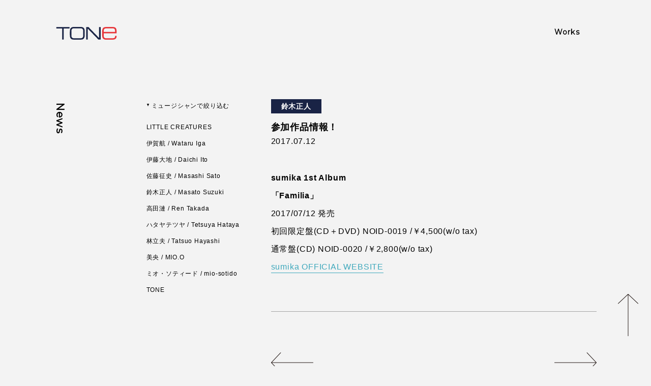

--- FILE ---
content_type: text/html; charset=UTF-8
request_url: https://tone.jp/news/post/459
body_size: 29071
content:
<!doctype html>
<html dir="ltr" lang="ja"
	prefix="og: https://ogp.me/ns#"  class="no-js">
	<head>
		<meta charset="UTF-8">
		

		<!-- dns prefetch -->
		<link href="//www.google-analytics.com" rel="dns-prefetch">
		<link rel="alternate" hreflang="ja" href="http://tone.jp/news/post/459">

		<!-- meta -->
		<meta http-equiv="X-UA-Compatible" content="IE=edge,chrome=1">
		<meta name="viewport" content="width=750,user-scalable = no">

		<!-- icons -->
		<link href="https://tone.jp/tonewp/wp-content/themes/tonejp/img/common/favicon.png" rel="shortcut icon">

		<!-- css + javascript -->
		<link href="https://fonts.googleapis.com/css?family=Montserrat&family=Noto+Sans+JP:wght@100..900&display=swap" rel="stylesheet"> 
		
		<!-- All in One SEO 4.3.9 - aioseo.com -->
		<title>参加作品情報！ - TONE</title>
		<meta name="description" content="sumika 1st Album 「Familia」 2017/07/12 発売 初回限定盤(CD＋DVD)" />
		<meta name="robots" content="max-image-preview:large" />
		<link rel="canonical" href="https://tone.jp/news/post/459" />
		<meta name="generator" content="All in One SEO (AIOSEO) 4.3.9" />
		<meta property="og:locale" content="ja_JP" />
		<meta property="og:site_name" content="TONE - TONE" />
		<meta property="og:type" content="article" />
		<meta property="og:title" content="参加作品情報！ - TONE" />
		<meta property="og:description" content="sumika 1st Album 「Familia」 2017/07/12 発売 初回限定盤(CD＋DVD)" />
		<meta property="og:url" content="https://tone.jp/news/post/459" />
		<meta property="article:published_time" content="2017-07-12T08:00:55+00:00" />
		<meta property="article:modified_time" content="2018-07-19T09:06:08+00:00" />
		<meta name="twitter:card" content="summary" />
		<meta name="twitter:title" content="参加作品情報！ - TONE" />
		<meta name="twitter:description" content="sumika 1st Album 「Familia」 2017/07/12 発売 初回限定盤(CD＋DVD)" />
		<script type="application/ld+json" class="aioseo-schema">
			{"@context":"https:\/\/schema.org","@graph":[{"@type":"BreadcrumbList","@id":"https:\/\/tone.jp\/news\/post\/459#breadcrumblist","itemListElement":[{"@type":"ListItem","@id":"https:\/\/tone.jp\/#listItem","position":1,"item":{"@type":"WebPage","@id":"https:\/\/tone.jp\/","name":"\u30db\u30fc\u30e0","description":"TONE","url":"https:\/\/tone.jp\/"},"nextItem":"https:\/\/tone.jp\/news\/post\/459#listItem"},{"@type":"ListItem","@id":"https:\/\/tone.jp\/news\/post\/459#listItem","position":2,"item":{"@type":"WebPage","@id":"https:\/\/tone.jp\/news\/post\/459","name":"\u53c2\u52a0\u4f5c\u54c1\u60c5\u5831\uff01","description":"sumika 1st Album \u300cFamilia\u300d 2017\/07\/12 \u767a\u58f2 \u521d\u56de\u9650\u5b9a\u76e4(CD\uff0bDVD)","url":"https:\/\/tone.jp\/news\/post\/459"},"previousItem":"https:\/\/tone.jp\/#listItem"}]},{"@type":"Organization","@id":"https:\/\/tone.jp\/#organization","name":"TONE","url":"https:\/\/tone.jp\/","logo":{"@type":"ImageObject","url":"https:\/\/tone.jp\/tonewp\/wp-content\/themes\/tonejp\/img\/header\/h1_logo.svg","@id":"https:\/\/tone.jp\/#organizationLogo"},"image":{"@id":"https:\/\/tone.jp\/#organizationLogo"}},{"@type":"Person","@id":"https:\/\/tone.jp\/author\/toneadmin#author","url":"https:\/\/tone.jp\/author\/toneadmin","name":"toneadmin","image":{"@type":"ImageObject","@id":"https:\/\/tone.jp\/news\/post\/459#authorImage","url":"https:\/\/secure.gravatar.com\/avatar\/650e4d628727a218b1fc297f14533dda?s=96&d=mm&r=g","width":96,"height":96,"caption":"toneadmin"}},{"@type":"WebPage","@id":"https:\/\/tone.jp\/news\/post\/459#webpage","url":"https:\/\/tone.jp\/news\/post\/459","name":"\u53c2\u52a0\u4f5c\u54c1\u60c5\u5831\uff01 - TONE","description":"sumika 1st Album \u300cFamilia\u300d 2017\/07\/12 \u767a\u58f2 \u521d\u56de\u9650\u5b9a\u76e4(CD\uff0bDVD)","inLanguage":"ja","isPartOf":{"@id":"https:\/\/tone.jp\/#website"},"breadcrumb":{"@id":"https:\/\/tone.jp\/news\/post\/459#breadcrumblist"},"author":{"@id":"https:\/\/tone.jp\/author\/toneadmin#author"},"creator":{"@id":"https:\/\/tone.jp\/author\/toneadmin#author"},"datePublished":"2017-07-12T08:00:55+09:00","dateModified":"2018-07-19T09:06:08+09:00"},{"@type":"WebSite","@id":"https:\/\/tone.jp\/#website","url":"https:\/\/tone.jp\/","name":"TONE","description":"TONE","inLanguage":"ja","publisher":{"@id":"https:\/\/tone.jp\/#organization"}}]}
		</script>
		<!-- All in One SEO -->

<link rel='dns-prefetch' href='//ajax.googleapis.com' />
<link rel='dns-prefetch' href='//cdnjs.cloudflare.com' />
<script type="text/javascript">
/* <![CDATA[ */
window._wpemojiSettings = {"baseUrl":"https:\/\/s.w.org\/images\/core\/emoji\/15.0.3\/72x72\/","ext":".png","svgUrl":"https:\/\/s.w.org\/images\/core\/emoji\/15.0.3\/svg\/","svgExt":".svg","source":{"concatemoji":"https:\/\/tone.jp\/tonewp\/wp-includes\/js\/wp-emoji-release.min.js?ver=6.6.4"}};
/*! This file is auto-generated */
!function(i,n){var o,s,e;function c(e){try{var t={supportTests:e,timestamp:(new Date).valueOf()};sessionStorage.setItem(o,JSON.stringify(t))}catch(e){}}function p(e,t,n){e.clearRect(0,0,e.canvas.width,e.canvas.height),e.fillText(t,0,0);var t=new Uint32Array(e.getImageData(0,0,e.canvas.width,e.canvas.height).data),r=(e.clearRect(0,0,e.canvas.width,e.canvas.height),e.fillText(n,0,0),new Uint32Array(e.getImageData(0,0,e.canvas.width,e.canvas.height).data));return t.every(function(e,t){return e===r[t]})}function u(e,t,n){switch(t){case"flag":return n(e,"\ud83c\udff3\ufe0f\u200d\u26a7\ufe0f","\ud83c\udff3\ufe0f\u200b\u26a7\ufe0f")?!1:!n(e,"\ud83c\uddfa\ud83c\uddf3","\ud83c\uddfa\u200b\ud83c\uddf3")&&!n(e,"\ud83c\udff4\udb40\udc67\udb40\udc62\udb40\udc65\udb40\udc6e\udb40\udc67\udb40\udc7f","\ud83c\udff4\u200b\udb40\udc67\u200b\udb40\udc62\u200b\udb40\udc65\u200b\udb40\udc6e\u200b\udb40\udc67\u200b\udb40\udc7f");case"emoji":return!n(e,"\ud83d\udc26\u200d\u2b1b","\ud83d\udc26\u200b\u2b1b")}return!1}function f(e,t,n){var r="undefined"!=typeof WorkerGlobalScope&&self instanceof WorkerGlobalScope?new OffscreenCanvas(300,150):i.createElement("canvas"),a=r.getContext("2d",{willReadFrequently:!0}),o=(a.textBaseline="top",a.font="600 32px Arial",{});return e.forEach(function(e){o[e]=t(a,e,n)}),o}function t(e){var t=i.createElement("script");t.src=e,t.defer=!0,i.head.appendChild(t)}"undefined"!=typeof Promise&&(o="wpEmojiSettingsSupports",s=["flag","emoji"],n.supports={everything:!0,everythingExceptFlag:!0},e=new Promise(function(e){i.addEventListener("DOMContentLoaded",e,{once:!0})}),new Promise(function(t){var n=function(){try{var e=JSON.parse(sessionStorage.getItem(o));if("object"==typeof e&&"number"==typeof e.timestamp&&(new Date).valueOf()<e.timestamp+604800&&"object"==typeof e.supportTests)return e.supportTests}catch(e){}return null}();if(!n){if("undefined"!=typeof Worker&&"undefined"!=typeof OffscreenCanvas&&"undefined"!=typeof URL&&URL.createObjectURL&&"undefined"!=typeof Blob)try{var e="postMessage("+f.toString()+"("+[JSON.stringify(s),u.toString(),p.toString()].join(",")+"));",r=new Blob([e],{type:"text/javascript"}),a=new Worker(URL.createObjectURL(r),{name:"wpTestEmojiSupports"});return void(a.onmessage=function(e){c(n=e.data),a.terminate(),t(n)})}catch(e){}c(n=f(s,u,p))}t(n)}).then(function(e){for(var t in e)n.supports[t]=e[t],n.supports.everything=n.supports.everything&&n.supports[t],"flag"!==t&&(n.supports.everythingExceptFlag=n.supports.everythingExceptFlag&&n.supports[t]);n.supports.everythingExceptFlag=n.supports.everythingExceptFlag&&!n.supports.flag,n.DOMReady=!1,n.readyCallback=function(){n.DOMReady=!0}}).then(function(){return e}).then(function(){var e;n.supports.everything||(n.readyCallback(),(e=n.source||{}).concatemoji?t(e.concatemoji):e.wpemoji&&e.twemoji&&(t(e.twemoji),t(e.wpemoji)))}))}((window,document),window._wpemojiSettings);
/* ]]> */
</script>
<style id='wp-emoji-styles-inline-css' type='text/css'>

	img.wp-smiley, img.emoji {
		display: inline !important;
		border: none !important;
		box-shadow: none !important;
		height: 1em !important;
		width: 1em !important;
		margin: 0 0.07em !important;
		vertical-align: -0.1em !important;
		background: none !important;
		padding: 0 !important;
	}
</style>
<link rel='stylesheet' id='wp-block-library-css' href='https://tone.jp/tonewp/wp-includes/css/dist/block-library/style.min.css?ver=6.6.4' type='text/css' media='all' />
<style id='classic-theme-styles-inline-css' type='text/css'>
/*! This file is auto-generated */
.wp-block-button__link{color:#fff;background-color:#32373c;border-radius:9999px;box-shadow:none;text-decoration:none;padding:calc(.667em + 2px) calc(1.333em + 2px);font-size:1.125em}.wp-block-file__button{background:#32373c;color:#fff;text-decoration:none}
</style>
<style id='global-styles-inline-css' type='text/css'>
:root{--wp--preset--aspect-ratio--square: 1;--wp--preset--aspect-ratio--4-3: 4/3;--wp--preset--aspect-ratio--3-4: 3/4;--wp--preset--aspect-ratio--3-2: 3/2;--wp--preset--aspect-ratio--2-3: 2/3;--wp--preset--aspect-ratio--16-9: 16/9;--wp--preset--aspect-ratio--9-16: 9/16;--wp--preset--color--black: #000000;--wp--preset--color--cyan-bluish-gray: #abb8c3;--wp--preset--color--white: #ffffff;--wp--preset--color--pale-pink: #f78da7;--wp--preset--color--vivid-red: #cf2e2e;--wp--preset--color--luminous-vivid-orange: #ff6900;--wp--preset--color--luminous-vivid-amber: #fcb900;--wp--preset--color--light-green-cyan: #7bdcb5;--wp--preset--color--vivid-green-cyan: #00d084;--wp--preset--color--pale-cyan-blue: #8ed1fc;--wp--preset--color--vivid-cyan-blue: #0693e3;--wp--preset--color--vivid-purple: #9b51e0;--wp--preset--gradient--vivid-cyan-blue-to-vivid-purple: linear-gradient(135deg,rgba(6,147,227,1) 0%,rgb(155,81,224) 100%);--wp--preset--gradient--light-green-cyan-to-vivid-green-cyan: linear-gradient(135deg,rgb(122,220,180) 0%,rgb(0,208,130) 100%);--wp--preset--gradient--luminous-vivid-amber-to-luminous-vivid-orange: linear-gradient(135deg,rgba(252,185,0,1) 0%,rgba(255,105,0,1) 100%);--wp--preset--gradient--luminous-vivid-orange-to-vivid-red: linear-gradient(135deg,rgba(255,105,0,1) 0%,rgb(207,46,46) 100%);--wp--preset--gradient--very-light-gray-to-cyan-bluish-gray: linear-gradient(135deg,rgb(238,238,238) 0%,rgb(169,184,195) 100%);--wp--preset--gradient--cool-to-warm-spectrum: linear-gradient(135deg,rgb(74,234,220) 0%,rgb(151,120,209) 20%,rgb(207,42,186) 40%,rgb(238,44,130) 60%,rgb(251,105,98) 80%,rgb(254,248,76) 100%);--wp--preset--gradient--blush-light-purple: linear-gradient(135deg,rgb(255,206,236) 0%,rgb(152,150,240) 100%);--wp--preset--gradient--blush-bordeaux: linear-gradient(135deg,rgb(254,205,165) 0%,rgb(254,45,45) 50%,rgb(107,0,62) 100%);--wp--preset--gradient--luminous-dusk: linear-gradient(135deg,rgb(255,203,112) 0%,rgb(199,81,192) 50%,rgb(65,88,208) 100%);--wp--preset--gradient--pale-ocean: linear-gradient(135deg,rgb(255,245,203) 0%,rgb(182,227,212) 50%,rgb(51,167,181) 100%);--wp--preset--gradient--electric-grass: linear-gradient(135deg,rgb(202,248,128) 0%,rgb(113,206,126) 100%);--wp--preset--gradient--midnight: linear-gradient(135deg,rgb(2,3,129) 0%,rgb(40,116,252) 100%);--wp--preset--font-size--small: 13px;--wp--preset--font-size--medium: 20px;--wp--preset--font-size--large: 36px;--wp--preset--font-size--x-large: 42px;--wp--preset--spacing--20: 0.44rem;--wp--preset--spacing--30: 0.67rem;--wp--preset--spacing--40: 1rem;--wp--preset--spacing--50: 1.5rem;--wp--preset--spacing--60: 2.25rem;--wp--preset--spacing--70: 3.38rem;--wp--preset--spacing--80: 5.06rem;--wp--preset--shadow--natural: 6px 6px 9px rgba(0, 0, 0, 0.2);--wp--preset--shadow--deep: 12px 12px 50px rgba(0, 0, 0, 0.4);--wp--preset--shadow--sharp: 6px 6px 0px rgba(0, 0, 0, 0.2);--wp--preset--shadow--outlined: 6px 6px 0px -3px rgba(255, 255, 255, 1), 6px 6px rgba(0, 0, 0, 1);--wp--preset--shadow--crisp: 6px 6px 0px rgba(0, 0, 0, 1);}:where(.is-layout-flex){gap: 0.5em;}:where(.is-layout-grid){gap: 0.5em;}body .is-layout-flex{display: flex;}.is-layout-flex{flex-wrap: wrap;align-items: center;}.is-layout-flex > :is(*, div){margin: 0;}body .is-layout-grid{display: grid;}.is-layout-grid > :is(*, div){margin: 0;}:where(.wp-block-columns.is-layout-flex){gap: 2em;}:where(.wp-block-columns.is-layout-grid){gap: 2em;}:where(.wp-block-post-template.is-layout-flex){gap: 1.25em;}:where(.wp-block-post-template.is-layout-grid){gap: 1.25em;}.has-black-color{color: var(--wp--preset--color--black) !important;}.has-cyan-bluish-gray-color{color: var(--wp--preset--color--cyan-bluish-gray) !important;}.has-white-color{color: var(--wp--preset--color--white) !important;}.has-pale-pink-color{color: var(--wp--preset--color--pale-pink) !important;}.has-vivid-red-color{color: var(--wp--preset--color--vivid-red) !important;}.has-luminous-vivid-orange-color{color: var(--wp--preset--color--luminous-vivid-orange) !important;}.has-luminous-vivid-amber-color{color: var(--wp--preset--color--luminous-vivid-amber) !important;}.has-light-green-cyan-color{color: var(--wp--preset--color--light-green-cyan) !important;}.has-vivid-green-cyan-color{color: var(--wp--preset--color--vivid-green-cyan) !important;}.has-pale-cyan-blue-color{color: var(--wp--preset--color--pale-cyan-blue) !important;}.has-vivid-cyan-blue-color{color: var(--wp--preset--color--vivid-cyan-blue) !important;}.has-vivid-purple-color{color: var(--wp--preset--color--vivid-purple) !important;}.has-black-background-color{background-color: var(--wp--preset--color--black) !important;}.has-cyan-bluish-gray-background-color{background-color: var(--wp--preset--color--cyan-bluish-gray) !important;}.has-white-background-color{background-color: var(--wp--preset--color--white) !important;}.has-pale-pink-background-color{background-color: var(--wp--preset--color--pale-pink) !important;}.has-vivid-red-background-color{background-color: var(--wp--preset--color--vivid-red) !important;}.has-luminous-vivid-orange-background-color{background-color: var(--wp--preset--color--luminous-vivid-orange) !important;}.has-luminous-vivid-amber-background-color{background-color: var(--wp--preset--color--luminous-vivid-amber) !important;}.has-light-green-cyan-background-color{background-color: var(--wp--preset--color--light-green-cyan) !important;}.has-vivid-green-cyan-background-color{background-color: var(--wp--preset--color--vivid-green-cyan) !important;}.has-pale-cyan-blue-background-color{background-color: var(--wp--preset--color--pale-cyan-blue) !important;}.has-vivid-cyan-blue-background-color{background-color: var(--wp--preset--color--vivid-cyan-blue) !important;}.has-vivid-purple-background-color{background-color: var(--wp--preset--color--vivid-purple) !important;}.has-black-border-color{border-color: var(--wp--preset--color--black) !important;}.has-cyan-bluish-gray-border-color{border-color: var(--wp--preset--color--cyan-bluish-gray) !important;}.has-white-border-color{border-color: var(--wp--preset--color--white) !important;}.has-pale-pink-border-color{border-color: var(--wp--preset--color--pale-pink) !important;}.has-vivid-red-border-color{border-color: var(--wp--preset--color--vivid-red) !important;}.has-luminous-vivid-orange-border-color{border-color: var(--wp--preset--color--luminous-vivid-orange) !important;}.has-luminous-vivid-amber-border-color{border-color: var(--wp--preset--color--luminous-vivid-amber) !important;}.has-light-green-cyan-border-color{border-color: var(--wp--preset--color--light-green-cyan) !important;}.has-vivid-green-cyan-border-color{border-color: var(--wp--preset--color--vivid-green-cyan) !important;}.has-pale-cyan-blue-border-color{border-color: var(--wp--preset--color--pale-cyan-blue) !important;}.has-vivid-cyan-blue-border-color{border-color: var(--wp--preset--color--vivid-cyan-blue) !important;}.has-vivid-purple-border-color{border-color: var(--wp--preset--color--vivid-purple) !important;}.has-vivid-cyan-blue-to-vivid-purple-gradient-background{background: var(--wp--preset--gradient--vivid-cyan-blue-to-vivid-purple) !important;}.has-light-green-cyan-to-vivid-green-cyan-gradient-background{background: var(--wp--preset--gradient--light-green-cyan-to-vivid-green-cyan) !important;}.has-luminous-vivid-amber-to-luminous-vivid-orange-gradient-background{background: var(--wp--preset--gradient--luminous-vivid-amber-to-luminous-vivid-orange) !important;}.has-luminous-vivid-orange-to-vivid-red-gradient-background{background: var(--wp--preset--gradient--luminous-vivid-orange-to-vivid-red) !important;}.has-very-light-gray-to-cyan-bluish-gray-gradient-background{background: var(--wp--preset--gradient--very-light-gray-to-cyan-bluish-gray) !important;}.has-cool-to-warm-spectrum-gradient-background{background: var(--wp--preset--gradient--cool-to-warm-spectrum) !important;}.has-blush-light-purple-gradient-background{background: var(--wp--preset--gradient--blush-light-purple) !important;}.has-blush-bordeaux-gradient-background{background: var(--wp--preset--gradient--blush-bordeaux) !important;}.has-luminous-dusk-gradient-background{background: var(--wp--preset--gradient--luminous-dusk) !important;}.has-pale-ocean-gradient-background{background: var(--wp--preset--gradient--pale-ocean) !important;}.has-electric-grass-gradient-background{background: var(--wp--preset--gradient--electric-grass) !important;}.has-midnight-gradient-background{background: var(--wp--preset--gradient--midnight) !important;}.has-small-font-size{font-size: var(--wp--preset--font-size--small) !important;}.has-medium-font-size{font-size: var(--wp--preset--font-size--medium) !important;}.has-large-font-size{font-size: var(--wp--preset--font-size--large) !important;}.has-x-large-font-size{font-size: var(--wp--preset--font-size--x-large) !important;}
:where(.wp-block-post-template.is-layout-flex){gap: 1.25em;}:where(.wp-block-post-template.is-layout-grid){gap: 1.25em;}
:where(.wp-block-columns.is-layout-flex){gap: 2em;}:where(.wp-block-columns.is-layout-grid){gap: 2em;}
:root :where(.wp-block-pullquote){font-size: 1.5em;line-height: 1.6;}
</style>
<link rel='stylesheet' id='contact-form-7-css' href='https://tone.jp/tonewp/wp-content/plugins/contact-form-7/includes/css/styles.css?ver=5.7.7' type='text/css' media='all' />
<link rel='stylesheet' id='html5blank-css' href='https://tone.jp/tonewp/wp-content/themes/tonejp/style.css?ver=1.0' type='text/css' media='all' />
<link rel='stylesheet' id='msl-main-css' href='https://tone.jp/tonewp/wp-content/plugins/master-slider/public/assets/css/masterslider.main.css?ver=3.9.1' type='text/css' media='all' />
<link rel='stylesheet' id='msl-custom-css' href='https://tone.jp/tonewp/wp-content/uploads/master-slider/custom.css?ver=9' type='text/css' media='all' />
<script type="text/javascript" src="https://ajax.googleapis.com/ajax/libs/jquery/1.10.1/jquery.min.js?ver=1.10.1" id="jquery-js"></script>
<script type="text/javascript" src="https://cdnjs.cloudflare.com/ajax/libs/conditionizr.js/2.2.0/conditionizr.min.js?ver=2.2.0" id="conditionizr-js"></script>
<script type="text/javascript" src="https://cdnjs.cloudflare.com/ajax/libs/modernizr/2.6.2/modernizr.min.js?ver=2.6.2" id="modernizr-js"></script>
<script type="text/javascript" src="https://tone.jp/tonewp/wp-content/themes/tonejp/js/libs/jquery.matchHeight-min.js?ver=0.7.2" id="matchheight-js"></script>
<script type="text/javascript" src="https://tone.jp/tonewp/wp-content/themes/tonejp/js/scripts.js?ver=1.0.0" id="html5blankscripts-js"></script>
<link rel="https://api.w.org/" href="https://tone.jp/wp-json/" /><link rel="alternate" title="oEmbed (JSON)" type="application/json+oembed" href="https://tone.jp/wp-json/oembed/1.0/embed?url=https%3A%2F%2Ftone.jp%2Fnews%2Fpost%2F459" />
<link rel="alternate" title="oEmbed (XML)" type="text/xml+oembed" href="https://tone.jp/wp-json/oembed/1.0/embed?url=https%3A%2F%2Ftone.jp%2Fnews%2Fpost%2F459&#038;format=xml" />
<script>var ms_grabbing_curosr = 'https://tone.jp/tonewp/wp-content/plugins/master-slider/public/assets/css/common/grabbing.cur', ms_grab_curosr = 'https://tone.jp/tonewp/wp-content/plugins/master-slider/public/assets/css/common/grab.cur';</script>
<meta name="generator" content="MasterSlider 3.9.1 - Responsive Touch Image Slider | avt.li/msf" />
		<script>
		!function(){
			// configure legacy, retina, touch requirements @ conditionizr.com
			conditionizr()
		}()
		</script>
		<!-- Global site tag (gtag.js) - Google Analytics -->
		<script async src="https://www.googletagmanager.com/gtag/js?id=G-YYP8CP8DEP"></script>
		<script>
		  window.dataLayer = window.dataLayer || [];
		  function gtag(){dataLayer.push(arguments);}
		  gtag('js', new Date());
		
		  gtag('config', 'G-YYP8CP8DEP');
		</script>
		
		<!--OGP-->
		<meta property='og:locale' content='ja_JP'>
<meta property='og:site_name' content='TONE'>
<meta property="og:title" content="参加作品情報！">
<meta property="og:url" content="https://tone.jp/news/post/459">
<meta property="og:type" content="article">
<meta property="og:image" content="https://tone.jp/tonewp/wp-content/themes/tonejp/img/common/ogp.png">
<meta name="twitter:card" content="summary_large_image">
<meta name="twitter:site" content="@TONE_JP">		<!--/OGP-->
	</head>

	<body class="news-template-default single single-news postid-459 _masterslider _ms_version_3.9.1 post_952">

		<div class="container">

		<!-- header -->
		<header class="header clearfix">

			<!-- nav -->
			<nav id="header-nav" class="pc">
				<ul class="clearfix fll">
					<li class="fll"><a href="https://tone.jp" id="header-logo-pc" class="overimg"></a></li>
				</ul>
				<!-- <ul id="header-nav-store" class="clearfix flr line">		
					<li class="fs14 fll"><a href="https://tonestore001.stores.jp/" target="_blank" class="overimg"></a></li>
				</ul> -->
				<ul class="clearfix montserrat flr fw600">
					<!-- <li class="fs14 fll"><a href="https://tone.jp/musicians" class="overimg">Musicians</a></li>
					<li class="fs14 fll"><a href="https://tone.jp/news" class="overimg nav-current">News</a></li>
					<li class="fs14 fll"><a href="https://tone.jp/specialcontents" class="overimg">Special</a></li> -->
					<li class="fs14 fll"><a href="https://tone.jp/works" class="overimg">Works</a></li>
				</ul>
			</nav>
			<!-- /nav -->
			<div id="header-logo" class="fw700">
				<a href="https://tone.jp" id="header-logo-sp" class="overimg"></a>
			</div>

			<!--hamburger-->
			<div id="hamburger" class="flr curp">
				<a class="menu-trigger" href="#">
					<span></span>
					<span></span>
					<span></span>
				</a>
			</div>
			<!--/hamburger-->

		</header>
		<!-- /header -->
		
		<!-- nav -->
		<nav id="header-nav-sp" class="sp">
			<div id="header-nav-sp-container">
				<ul id="header-nav-sp-main" class="montserrat fw600">
					<li class="tac"><a href="https://tone.jp">Home</a></li>
					<!-- <li class="tac"><a href="https://tone.jp/musicians">Musicians</a></li>
					<li class="tac"><a href="https://tone.jp/news">News</a></li>
					<li class="tac"><a href="https://tone.jp/specialcontents">Special</a></li> -->
					<li class="tac"><a href="https://tone.jp/works">Works</a></li>
					<!-- <li id="header-nav-sp-store" class="tac"><a href="https://tonestore001.stores.jp/" target="_blank"></a></li> -->
				</ul>
				
				<hr />
				
				<ul id="header-nav-sp-footer" class="montserrat fw600 lh130">
					<li class="tac"><a href="https://tone.jp/company" class="overimg">会社概要<br /><span class="montserrat fs9 fcg">Company</span></a></li>
					<li class="tac"><a href="https://tone.jp/privacy-policy" class="overimg">プライバシーポリシー<br /><span class="montserrat fs9 fcg">Privacy Policy</span></a></li>
					<li class="tac"><a href="https://tone.jp/contact" class="overimg">お問い合わせ<br /><span class="montserrat fs9 fcg">Contact</span></a></li>
	
				</ul>
				
				<hr />
				
				<ul id="header-nav-sp-sns" class="clearfix">
					<li id="header-nav-sp-sns-tw" class="fll"><a href="https://twitter.com/TONE_JP" target="_blank"></a></li>
					<li id="header-nav-sp-sns-fb" class="flr"><a href="https://www.facebook.com/TONE.JP" target="_blank"></a></li>
				</ul>
				
				<p class="montserrat fs9 fw600 tac mb100">&copy; TONE&amp;CO.,LTD.</p>
			</div>
		</nav>
		<!-- /nav -->


		<!-- wrapper -->
		<div class="wrapper">
<!-- section -->
<section id="sec-top-news" class="clearfix">
<div class="sec-top-left">
	<h1 class="montserrat fs20 fw600">News</h1>
</div>
<div class="sec-top-right" class="clearfix">
	<ul id="newscat" class="fll pc">
	<li class="fs12 mb30"><img src="https://tone.jp/tonewp/wp-content/themes/tonejp/img/common/img_pulldown.png" width="10" height="10" alt="▼" />ミュージシャンで絞り込む</li>
	<li class="fs12 mb20"><a href="https://tone.jp/news/littlecreatures" class="overimg">LITTLE CREATURES</a></li><li class="fs12 mb20"><a href="https://tone.jp/news/wataru-iga" class="overimg">伊賀航 / Wataru Iga</a></li><li class="fs12 mb20"><a href="https://tone.jp/news/daichi-ito" class="overimg">伊藤大地 / Daichi Ito</a></li><li class="fs12 mb20"><a href="https://tone.jp/news/masashi-sato" class="overimg">佐藤征史 / Masashi Sato</a></li><li class="fs12 mb20"><a href="https://tone.jp/news/masato-suzuki" class="overimg">鈴木正人 / Masato Suzuki</a></li><li class="fs12 mb20"><a href="https://tone.jp/news/ren-takada" class="overimg">高田漣 / Ren Takada</a></li><li class="fs12 mb20"><a href="https://tone.jp/news/hataya-tetsuya" class="overimg">ハタヤテツヤ / Tetsuya Hataya</a></li><li class="fs12 mb20"><a href="https://tone.jp/news/tatsuo-hayashi" class="overimg">林立夫 / Tatsuo Hayashi</a></li><li class="fs12 mb20"><a href="https://tone.jp/news/mio" class="overimg">美央 / MIO.O</a></li><li class="fs12 mb20"><a href="https://tone.jp/news/mio-sotido" class="overimg">ミオ・ソティード / mio-sotido</a></li><li class="fs12 mb20"><a href="https://tone.jp/news/tone" class="overimg">TONE</a></li>	</ul>
	<div id="sec-news-contents" class="flr">
		
	<!-- article -->
	<article id="post-459" class="post-459 news type-news status-publish hentry cat_news-masato-suzuki">
	
		<!-- post details -->
		<p class="fs14 mb20"><span class='newspostcat fw600'>鈴木正人</span></p>
		<!-- /post details -->
		
		<!-- post title -->
		<h2 class="fs18 fw600 lh160">
			<a href="https://tone.jp/news/post/459" title="参加作品情報！" class="overimg">参加作品情報！</a>
		</h2>
		<!-- /post title -->
	
		<!-- post details -->
		<p class="fs16 mb40 lh180">2017.07.12</p>
		<!-- /post details -->
		
		<!-- entry-content -->
		<div class="entry-content">
			<p><strong>sumika 1st Album<br />
「Familia」</strong><br />
2017/07/12 発売<br />
初回限定盤(CD＋DVD) NOID-0019 /￥4,500(w/o tax)<br />
通常盤(CD) NOID-0020 /￥2,800(w/o tax)<br />
<a href="http://sumika.info" target="_blank">sumika OFFICIAL WEBSITE</a></p>
		</div>
		<!-- /entry-content -->
	
	</article>
	<!-- /article -->
	
	<hr class="grayline mt70 mb80" />
	


<div class="mt40 mb40 clearfix">
		<ul id="pagination" class="clearfix">
<li class="flr"><a href="https://tone.jp/news/post/401"><img src="https://tone.jp/tonewp/wp-content/themes/tonejp/img/common/btn_next.png" width="83" height="40" alt="前のページ" /></a></li><li class="fll"><a href="https://tone.jp/news/post/409"><img src="https://tone.jp/tonewp/wp-content/themes/tonejp/img/common/btn_prev.png" width="83" height="40" alt="次のページ" /></a></li></ul>
</div>
	</div>
</div>
</section>
<!-- /section -->


		</div>
		<!-- /wrapper -->
			<!-- footer -->
			<footer>
				
				<div class="clearfix">
					<nav class="fll">
						<!--sns-->
						<ul class="clearfix fs13 lh120">
							<li class="fll"><a href="https://tone.jp/company" class="overimg">会社概要<br /><span class="montserrat fs10 fcg">Company</span></a></li>
							<li class="fll"><a href="https://tone.jp/privacy-policy" class="overimg">プライバシーポリシー<br /><span class="montserrat fs10 fcg">Privacy Policy</span></a></li>
							<li class="fll"><a href="https://tone.jp/contact" class="overimg">お問い合わせ<br /><span class="montserrat fs10 fcg">Contact</span></a></li>
						</ul>
						<!--/sns-->
					</nav>
					
					<ul id="sns" class="clearfix flr">
						<li id="sns-tw" class="overimg fll"><a href="https://twitter.com/TONE_JP" target="_blank"></a></li>
						<li id="sns-fb" class="overimg fll"><a href="https://www.facebook.com/TONE.JP" target="_blank"></a></li>
					</ul>
				</div>
				
				<div id="footer-btm">
					<div id="copyright" class="montserrat fs11 fw600">&copy; TONE&amp;CO.,LTD.</div>
				</div>
				
			</footer>
			<!-- /footer -->
			
		</div>
		
		<div id="gotop" class="overimg"></div>
		
		<script type="text/javascript" src="https://tone.jp/tonewp/wp-content/plugins/contact-form-7/includes/swv/js/index.js?ver=5.7.7" id="swv-js"></script>
<script type="text/javascript" id="contact-form-7-js-extra">
/* <![CDATA[ */
var wpcf7 = {"api":{"root":"https:\/\/tone.jp\/wp-json\/","namespace":"contact-form-7\/v1"}};
/* ]]> */
</script>
<script type="text/javascript" src="https://tone.jp/tonewp/wp-content/plugins/contact-form-7/includes/js/index.js?ver=5.7.7" id="contact-form-7-js"></script>
	
	</body>
</html>

--- FILE ---
content_type: text/css
request_url: https://tone.jp/tonewp/wp-content/themes/tonejp/style.css?ver=1.0
body_size: 27814
content:
/*
	Theme Name: tone.jp
	Theme URI: http://tone.jp/
	Description: WordPress Theme for TONE official website.
	Version: 1.0.0
	Author URI: http://tone.jp/
*/

/*------------------------------------*\
    RESET
\*------------------------------------*/

html, body, div, span, applet, object, iframe, h1, h2, h3, h4, h5, h6, p, blockquote, pre, a, abbr, acronym, address, big, cite, code, del, dfn, em, font, ins, kbd, q, s, samp, small, strike, sub, sup, tt, var, dl, dt, dd, ol, ul, li, fieldset, form, label, legend, table, caption, tbody, tfoot, thead, tr, th, td {
	border: 0;
	font-family: inherit;
	font-size: 100%;
	font-style: inherit;
	font-weight: inherit;
	margin: 0;
	outline: 0;
	padding: 0;
	vertical-align: baseline;
}

html {
	-webkit-box-sizing: border-box;
	-moz-box-sizing: border-box;
	box-sizing: border-box;
	font-size: 62.5%;
	overflow-y: scroll;
	-webkit-text-size-adjust: 100%;
	-ms-text-size-adjust: 100%;
}

*,
*:before,
*:after {
	-webkit-box-sizing: inherit;
	-moz-box-sizing: inherit;
	box-sizing: inherit;
}

article,
aside,
details,
figcaption,
figure,
footer,
header,
main,
nav,
section {
	display: block;
}

ol,
ul {
	list-style: none;
}

table {
	border-collapse: separate;
	border-spacing: 0;
}

caption,
th,
td {
	font-weight: normal;
	text-align: left;
}

blockquote:before,
blockquote:after,
q:before,
q:after {
	content: "";
}

blockquote,
q {
	-webkit-hyphens: none;
	-moz-hyphens: none;
	-ms-hyphens: none;
	hyphens: none;
	quotes: none;
}

a:hover,
a:active {
	outline: 0;
}

a img {
	border: 0;
}


/*------------------------------------*\
    MAIN
\*------------------------------------*/

/* @font-face {
    font-family: 'NotoSansCJKjp-Medium';
    src: url("fonts/NotoSansCJKjp-Regular-Subset.eot?") format('eot'),
       url("fonts/NotoSansCJKjp-Regular-Subset.woff") format('woff');
    font-weight: normal;
    font-style: normal;
}

@font-face {
    font-family: 'NotoSansCJKjp-Bold';
    src: url("fonts/NotoSansCJKjp-Bold-Subset.eot?") format('eot'),
       url("fonts/NotoSansCJKjp-Bold-Subset.woff") format('woff');
    font-weight: normal;
    font-style: normal;
} */

/* global box-sizing */
*,
*:after,
*:before {
	box-sizing:border-box;
	-webkit-box-sizing:border-box;
	-moz-box-sizing:border-box;
	-webkit-font-smoothing:antialiased;
	-moz-osx-font-smoothing: grayscale;
	font-smoothing:antialiased;
	text-rendering:optimizeLegibility;
}
/* html element 62.5% font-size for REM use */
html {
	font-size:62.5%;
	background-color: #F3F3F3;
}
body {
	font: 16px/1 "Noto Sans JP","Hiragino Kaku Gothic ProN","Hiragino Kaku Gothic Pro","ＭＳ ゴシック",sans-serif;
	font-weight:400;
	color:#000;
	letter-spacing:0.05em;
	-webkit-text-size-adjust: 100%;
	word-wrap : break-word;
	overflow-wrap : break-word;
}
html,body{
    margin: 0;	/* 余白の削除 */
	padding: 0;	/* 余白の削除 */
	height: 100%;	/* 縦の高さを100% */
	width: 100%;	/* 横の幅を100% */
}
/* clear */
.clear:before,
.clear:after {
    content:' ';
    display:table;
}

.clear:after {
    clear:both;
}
.clear {
    *zoom:1;
}
img {
	max-width:100%;
	vertical-align:bottom;
}
a {
	color:#000;
	text-decoration:none;
}
a:hover {
	color:#000;
}
a:focus {
	outline:0;
}
a:hover,
a:active {
	outline:0;
}
input:focus {
	outline:0;
	border:1px solid #04A4CC;
}

/*------------------------------------*\
    STRUCTURE
\*------------------------------------*/

.container{
	width: 100%;
	position: relative;
	height:auto !important; /*IE6対策*/
	height: 100%; /*IE6対策*/
	min-height: 100%;
}

/* wrapper */
.wrapper {
	/*max-width:1280px;
	width:95%;*/
	/*width:1000px;*/
	width:100%;
	margin:0 auto;
	position:relative;
	padding:190px 20px 90px;
}
/* logo */
.logo {

}
.logo-img {

}
/* nav */
.nav {

}
/* sidebar */
.sidebar {

}
/* footer */
.footer {

}

/*------------------------------------*\
    HEADER
\*------------------------------------*/
header {
	padding: 53px 0;
	position: fixed;
	width: 100%;
	z-index: 999;
	top:0;
	background-color: #F3F3F3;
	transition: all 0.2s ease;
}

header.top{
	padding: 25px 0;
	background-color: #fff;
}

section{
	padding-top: 12px;
}

nav#header-nav{
	max-width: 1060px;
	min-width:1000px;
	margin: 0 auto;
}

nav#header-nav a#header-logo-pc{
	width: 120px;
	height: 25px;
	background: url("./img/header/h1_logo.svg") no-repeat;
	background-size: 120px 25px;
	display: block;
}

nav#header-nav ul.line{
	border-left:1px solid #C7C7C7;
	margin-left: 27px;
	padding-left: 27px;
}

nav#header-nav ul.flr.line li{
	margin-right: 0;
}

nav#header-nav ul.flr li{
	margin: 0 30px;
}

nav#header-nav ul.flr li{
	margin-top: 3px;
}

nav#header-nav ul li a.nav-current{
	color:#C2C2C2;
}

nav#header-nav ul#header-nav-store li a{
	display: block;
	width: 117px;
	height: 16px;
	background-image: url("./img/header/img_store.svg");
	background-repeat: no-repeat;
	background-size:  117px 9px;
	background-position: center center;
}

header div#header-logo{
	display: none;
}

header div#hamburger{
	display: none;
}

/*------------------------------------*\
    FOOTER
\*------------------------------------*/

footer{
	width: 1065px;
	margin: 0 auto;
}

footer nav{
	padding-top: 36px;
}

footer nav ul{
	margin: 0 auto;
}

footer nav ul li{
	margin-right: 25px;
}

footer nav ul li span.montserrat{letter-spacing:0.02em;}

footer div#footer-btm{
	padding: 27px 0 60px;
}

div#gotop{
	position: fixed;
	bottom:59px;
	right:10px;
	width: 70px;
	height: 83px;
	background: url("./img/footer/img_gotop.png") no-repeat;
	cursor: pointer;
}

ul#sns{
	padding-top: 40px;
}

ul#sns li{
	width:21px;
	height: 21px;
	background-size: 21px 21px;
	background-repeat: no-repeat;
	margin-bottom: 14px;
}

ul#sns li a{
	display: block;
	width: 100%;
	height: 100%;
}

ul#sns li#sns-tw{background-image: url("./img/footer/btn_tw.png");margin-right:11px;}
ul#sns li#sns-fb{background-image: url("./img/footer/btn_fb.png");}


/*------------------------------------*\
    PAGES
\*------------------------------------*/
section#sec-page{
	width: 1065px;
	margin: 0 auto;
}

dl#dl-company {
  width:800px;
}
dl#dl-company dt {
  float:left;
  margin-bottom: 30px;
}
dl#dl-company dd {
  margin-left:159px;
  margin-bottom: 30px;
}

div.entry-content{
	line-height: 220%;
}

div.entry-content a{
	color:#3ea8bc;
	border-bottom:1px solid;
	padding-bottom: 0.2em;
}

div.entry-content a:hover{
	border-bottom:none;
}

div.entry-content em{
	font-style: italic;
}

div.entry-content p{
	margin-bottom: 30px;
}

div.entry-content p.mb50{
	margin-bottom: 50px;
}

div.entry-content p.mb140{
	margin-bottom: 140px;
}

div.entry-content img,
div.entry-content iframe{
	margin: 10px 0;
}

div.entry-content img{
	max-width: 640px;
	height: auto;
}

/*YouTube,SoundCloudの大きさ*/
div.entry-content iframe{
	width: 640px;
	height: 369px;
}

/*------------------------------------*\
    TOP
\*------------------------------------*/

div#top-main{
	position: relative;
	margin-top: 134px;
	margin-bottom: 100px;
	max-height:500px;
}

body.home .wrapper{
	width: 100%;
	padding:0;
}

body.home section{
	padding-top:0;
	padding-bottom: 150px;
}

body.home section#sec-top-musicians{
	padding-bottom: 70px;
}

section#sec-top-news,
section#sec-top-musicians,
section#sec-top-bnr,
section#sec-single-musicians{
	width: 1065px;
	margin: 0 auto;
}

section div.sec-top-left{
	width: 180px;
	float: left;
}

section div.sec-top-left h1{
	-webkit-writing-mode: vertical-rl;
    -ms-writing-mode: tb-rl;
    writing-mode: vertical-rl;
}

section div.sec-top-right{
	width: 885px;
	float: right;
}

section div.sec-top-right div.fll{
	width: 120px;
}

section div.sec-top-right div.flr{
	width: 750px;
}

section#sec-top-musicians article{
	width: 420px;
	float: left;
}

section#sec-top-musicians article:nth-child(2n){
	margin-left: 40px;
}

section#sec-single-musicians article{
	width: 280px;
	float: left;
	margin-right: 20px;
}

section#sec-single-musicians article img{
	width: 280px;
	height: auto;
}

section#sec-single-musicians article:nth-child(3n){
	margin-right:0; 
}


section#sec-top-info {
	width: 1065px;
	margin: 0 auto;
	display: flex;
	flex-direction: column;
	align-items: center;
}

section#sec-top-info .info_title {
	font-size: 20px;
	font-weight: 700;
	line-height: calc(28/20);
	letter-spacing: 0;
}

section#sec-top-info .info_text {
	margin-top: 56px;
	font-size: 16px;
	font-weight: 400;
	line-height: calc(36/16);
	letter-spacing: 0;
}
section#sec-top-info .info_text a {
	text-decoration: underline;
}
section#sec-top-info .info_text a:hover {
	text-decoration: none;
}


@media screen and (max-width: 750px) {
	section#sec-top-info {
		width: 660px;
	}
	
	section#sec-top-info .info_title {
		font-size: 30px;
		font-weight: 700;
		line-height: calc(42/30);
	}
	
	section#sec-top-info .info_text {
		margin-top: 56px;
		font-size: 24px;
		font-weight: 400;
		line-height: calc(54/24);
	}
}

/*------------------------------------*\
    PROFILE
\*------------------------------------*/
section#sec-profile{
	width: 780px;
	margin: 0 auto;
}


/*------------------------------------*\
    NEWS
\*------------------------------------*/
ul#newscat{
	width: 240px;
}

div#sec-news-contents{
	width: 640px;
}

span.newspostcat{
	color:#fff;
	background-color: #192345;
	padding: 6px 20px;
}

body.post-type-archive-news select,
body.tax-cat_news select{
	padding: 10px 10px 10px 40px;
	-webkit-appearance: none;
	-moz-appearance: none;
	appearance: none;
	background-color: #FFF;
	background-image: url("./img/common/icon_dropdown.png");
	background-repeat: no-repeat;
	background-position: 5px center;
	font-size:20px;
	border: none;
	width: 300px;
	text-align: right;
}

/*------------------------------------*\
    MUSICIANS
\*------------------------------------*/

div.article-musicians-top{
	
}

div.article-musicians-top-left{
	width: 180px;
	float: left;
}

div.article-musicians-top-right{
	width: 640px;
	float: right;
}

div.article-musicians-top-right-content a{
	color:#3ea8bc;
	border-bottom:1px solid;
	padding-bottom: 0.2em;
}

div.article-musicians-top-right-box{
	position: relative;
	margin-bottom: 25px;
}

div.article-musicians-top-right-box div.fll{
	width: 105px !important;
}

div.article-musicians-top-right-box div.flr{
	width: 520px !important;
}

div.article-musicians-top-right div.spotifycode iframe{
	width: 100%;
}

ul.profilesnsmenu li{
	width: 21px;
	height: 21px;
	background-repeat: no-repeat;
	margin-right: 6px;
	background-size: 21px 21px;
}

ul.profilesnsmenu li a{
	display: block;
	width: 100%;
	height: 100%;
}

ul.profilesnsmenu li.profilesnsmenu1{background-image: url("./img/musicians/icon_sns_tw.png");}
ul.profilesnsmenu li.profilesnsmenu2{background-image: url("./img/musicians/icon_sns_fb.png");}
ul.profilesnsmenu li.profilesnsmenu3{background-image: url("./img/musicians/icon_sns_web.png");}
ul.profilesnsmenu li.profilesnsmenu4{background-image: url("./img/musicians/icon_sns_ig.png");}

/*------------------------------------*\
    specialcontents
\*------------------------------------*/

body.post-type-archive-specialcontents section article{
	width: 260px;
	float: left;
	margin-right: 52px;
	margin-bottom: 45px;
}

body.post-type-archive-specialcontents section article img{
	width: 260px;
	height: 241px;
}

body.post-type-archive-specialcontents section article:nth-child(3n) {
	margin-right: 0;
}

/*------------------------------------*\
    CONTACT
\*------------------------------------*/

div.wpcf7{
	background-color: #fff;
	padding: 24px 33px 44px;
}

.wpcf7 input[type="text"],
.wpcf7 input[type="email"]
{
	width: 300px;
	border:#D2D2D2 1px solid;
	font-size: 16px;
	padding: 5px;
}

.wpcf7 textarea{
	width: 600px;
	border:#D2D2D2 1px solid;
	font-size: 16px;
	padding: 5px;
}

.wpcf7 div.fll{
	width: 180px !important;
}

.wpcf7 div.flr{
	width: 600px !important;
}

.wpcf7 input[type="submit"]{
	font-size: 18px;
	color:#fff;
	background-color: #3EA8BB;
	border:none;
	padding: 20px 100px;
	cursor: pointer;
}

div.wpcf7-validation-errors{
	border-color:#BBB;
}

div.wpcf7-mail-sent-ok{
	border-color:#BBB;
}


/*------------------------------------*\
    404
\*------------------------------------*/
body.error404{
	overflow: hidden;
}

body.error404 header{
	display: none;
}

div#page404{
	position: relative;
	width: 100%;
}

/*------------------------------------*\
    IMAGES
\*------------------------------------*/



/*------------------------------------*\
    RESPONSIVE
\*------------------------------------*/

@media only screen and (min-width:320px) {

}
@media only screen and (min-width:480px) {

}
@media only screen and (min-width:768px) {

}
@media only screen and (min-width:1024px) {

}
@media only screen and (min-width:1140px) {

}
@media only screen and (min-width:1280px) {

}
@media only screen and (-webkit-min-device-pixel-ratio:1.5),
	   only screen and (min-resolution:144dpi) {

}

/*------------------------------------*\
    MISC
\*------------------------------------*/

::selection {
	background:#04A4CC;
	color:#FFF;
	text-shadow:none;
}
::-webkit-selection {
	background:#04A4CC;
	color:#FFF;
	text-shadow:none;
}
::-moz-selection {
	background:#04A4CC;
	color:#FFF;
	text-shadow:none;
}

/*------------------------------------*\
    WORDPRESS CORE
\*------------------------------------*/

.alignnone {
	margin:5px 20px 20px 0;
}
.aligncenter,
div.aligncenter {
	display:block;
	margin:5px auto 5px auto;
}
.alignright {
	float:right;
	margin:5px 0 20px 20px;
}
.alignleft {
	float:left;
	margin:5px 20px 20px 0;
}
.aligncenter {
	display:block;
	margin:5px auto 5px auto;
}
a img.alignright {
	float:right;
	margin:5px 0 20px 20px;
}
a img.alignnone {
	margin:5px 20px 20px 0;
}
a img.alignleft {
	float:left;
	margin:5px 20px 20px 0;
}
a img.aligncenter {
	display:block;
	margin-left:auto;
	margin-right:auto;
}
.wp-caption {
	background:#FFF;
	border:1px solid #F0F0F0;
	max-width:96%;
	padding:5px 3px 10px;
	text-align:center;
}
.wp-caption.alignnone {
	margin:5px 20px 20px 0;
}
.wp-caption.alignleft {
	margin:5px 20px 20px 0;
}
.wp-caption.alignright {
	margin:5px 0 20px 20px;
}
.wp-caption img {
	border:0 none;
	height:auto;
	margin:0;
	max-width:98.5%;
	padding:0;
	width:auto;
}
.wp-caption .wp-caption-text,
.gallery-caption {
	font-size:11px;
	line-height:17px;
	margin:0;
	padding:0 4px 5px;
}
.sticky {

}
.bypostauthor {

}

blockquote {
	padding: 1.7em 2em 0.1em 2em;
	margin: 20px 0;
	background: #FFF;
	font-style: italic;
}

blockquote.blue{
	color:#394ebc;
}

/*------------------------------------*\
    WP-PAGENAVI
\*------------------------------------*/

.wp-pagenavi {
	clear: both;
	padding-top: 20px;
	width: 945px;
	margin: 0 auto;
	font-weight: 600;
}

.wp-pagenavi.wp-pagenavi-disco{
	width: 940px;
}

.wp-pagenavi a, .wp-pagenavi span {
	text-decoration: none;
	padding: 3px 5px;
	margin: 0 2px;
	text-align: center;
	color:#c77a6c;
	font-size: 15px;
}

.wp-pagenavi a:hover, .wp-pagenavi span.current {
	color:#e6e6e6;
}

.wp-pagenavi a.nextpostslink{
	float:right;
	padding: 0;
	margin-top: -5px;
}

.wp-pagenavi a.previouspostslink{
	float: left;
	padding: 0;
	margin-top: -5px;
}

.wp-pagenavi a.nextpostslink,
.wp-pagenavi-live span.flr a{
	float:right;
	padding: 0;
}

.wp-pagenavi span.nextpostslink{
	float:right;
	padding: 0;
}

.wp-pagenavi a.previouspostslink,
.wp-pagenavi-live span.fll a{
	float: left;
	padding: 0;
}

.wp-pagenavi span.previouspostslink{
	float: left;
	padding: 0;
}
.wp-pagenavi-live div.fll,
.wp-pagenavi-live div.flr,
.wp-pagenavi-disco div.fll,
.wp-pagenavi-disco div.flr{
	width: 33%;
}


/*------------------------------------*\
    COMMON
\*------------------------------------*/

/* -- Modern Browsers -- */

.clearfix:after {
	display: block;
	visibility: hidden;
	clear: both;
	height: 0;
	content: ".";
}

/* -- IE7 -- */

.clearfix {
	display: inline-block;
}

/*  -- Legacy IE -- */

* html .clearfix {
	height: 1%;
}

.clearfix {
	display: block;
}

.fll{float: left;}
.flr{float: right;}
.tac{text-align: center;}
.tar{text-align: right;}
.uppercase{text-transform: uppercase;}
.mb0{margin-bottom: 0;}
.mb5{margin-bottom: 5px;}
.mb7{margin-bottom: 7px;}
.mb10{margin-bottom: 10px;}
.mb15{margin-bottom: 15px;}
.mb20{margin-bottom: 20px;}
.mb25{margin-bottom: 25px;}
.mb30{margin-bottom: 30px;}
.mb35{margin-bottom: 35px;}
.mb40{margin-bottom: 40px;}
.mb45{margin-bottom: 45px;}
.mb50{margin-bottom: 50px;}
.mb60{margin-bottom: 60px;}
.mb70{margin-bottom: 70px;}
.mb80{margin-bottom: 80px;}
.mb90{margin-bottom: 90px;}
.mb100{margin-bottom: 100px;}
.mb130{margin-bottom: 130px;}
.mb140{margin-bottom: 140px;}
.mt-10{margin-top: -10px;}
.mt3{margin-top: 3px;}
.mt7{margin-top: 7px;}
.mt10{margin-top: 10px;}
.mt15{margin-top: 15px;}
.mt20{margin-top: 20px;}
.mt30{margin-top: 30px;}
.mt40{margin-top: 40px;}
.mt50{margin-top: 50px;}
.mt60{margin-top: 60px;}
.mt70{margin-top: 70px;}
.mt80{margin-top: 80px;}
.mt90{margin-top: 90px;}
.mt100{margin-top: 100px;}
.mt110{margin-top: 110px;}
.mt120{margin-top: 120px;}
.mt130{margin-top: 130px;}
.ml-05em{margin-left: -0.5em;}
.ml5{margin-left: 5px;}
.ml8{margin-left: 8px;}
.ml10{margin-left: 10px;}
.mr10{margin-right: 10px;}
.mr22{margin-right: 22px;}
.mr30{margin-right: 30px;}
.pl5{padding-left: 5px;}
.pl20{padding-left: 20px;}
.pl25{padding-left: 25px;}
.pt10{padding-top: 10px;}
.pt20{padding-top: 20px;}
.pt30{padding-top: 30px;}
.pt55{padding-top: 55px;}
.pt80{padding-top: 80px;}
.pb20{padding-bottom: 20px;}
.pb30{padding-bottom: 30px;}
.pb50{padding-bottom: 50px;}
.pb100{padding-bottom: 100px;}
.p20{padding: 0 20px;}
.fs4{font-size: 4px;}
.fs10{font-size: 10px;}
.fs11{font-size: 11px;}
.fs12{font-size: 12px;}
.fs13{font-size: 13px;}
.fs14{font-size: 14px;}
.fs15{font-size: 15px;}
.fs16{font-size: 16px;}
.fs17{font-size: 17px;}
.fs18{font-size: 18px;}
.fs19{font-size: 19px;}
.fs20{font-size: 20px;}
.fs21{font-size: 21px;}
.fs22{font-size: 22px;}
.fs23{font-size: 23px;}
.fs24{font-size: 24px;}
.fs25{font-size: 25px;}
.fs26{font-size: 26px;}
.fs30{font-size: 30px;}
.fs32{font-size: 32px;}
.fs35{font-size: 35px;}
.fs36{font-size: 36px;}
.fs55{font-size: 55px;}
.fcg{color:#666666;}
.fcp{color:#be5693;}
a.fcr,.fcr{color:#c77a6c;}
a.fcr:hover{color:#e6e6e6;}
a.ulhover:hover{text-decoration: underline;}
.lh120{line-height: 120%;}
.lh130{line-height: 130%;}
.lh140{line-height: 140%;}
.lh160{line-height: 160%;}
.lh180{line-height: 180%;}
.lh200{line-height: 200%;}
.lh220{line-height: 220%;}
.ls009{letter-spacing: 0.09em;}
.fwb{font-weight: bold;}
.fwn{font-weight: normal;}
.fw300{font-weight: 300;}
.fw400{font-weight: 400;}
.fw500{font-weight: 500;}
.fw600{font-weight: 600;}
.fw700{font-weight: 700;}
.fw900{font-weight: 900;}
.vam{vertical-align: middle;}
hr.grayline{border: none;border-top:1px solid #A4A4A4;}
.montserrat{font-family: 'Montserrat', sans-serif;letter-spacing:0.08em;}
.tdu{border-bottom: 1px solid #0b3a7f;padding-bottom: 5px;}
.curp{cursor: pointer;}
.op2{opacity: 0.2;}
.op3{opacity: 0.3;}
.pc{display: block;}
.sp{display: none;}
.pos-rel{position: relative;}
a.link-asl{
	position:absolute;
    top:0;
    left:0;
    width:100%;
    height:100%;
    text-indent:-9999px;
}
.brdn br{display: none;}


/*------------------------------------*\
    Media Queries
\*------------------------------------*/

@media screen and (max-width: 750px) {

	.fs9{font-size: 16px;}
	.fs10{font-size: 17px;}
	.fs11{font-size: 18px;}
	.fs12{font-size: 19px;}
	.fs13{font-size: 20px;}
	.fs14{font-size: 21px;}
	.fs15{font-size: 22px;}
	.fs16{font-size: 23px;}
	.fs17{font-size: 24px;}
	.fs18{font-size: 25px;}
	.fs19{font-size: 26px;}
	.fs20{font-size: 27px;}
	.fs21{font-size: 28px;}
	.fs22{font-size: 29px;}
	.fs23{font-size: 30px;}
	.fs24{font-size: 31px;}
	.fs25{font-size: 32px;}
	.fs26{font-size: 33px;}
	.fs30{font-size: 40px;}
	.fs32{font-size: 42px;}
	.fs35{font-size: 45px;}
	.fs36{font-size: 46px;}
	.fs55{font-size: 65px;}

	.pc{display: none;}
	.sp{display: block;}

	body{
		font-size: 24px;
	}

	.wrapper {
		width:750px;
		padding:155px 0px 150px;
	}

	header{
		position: fixed;
		width:750px;
		height: 135px;
		z-index: 998;
		top:0;
		left: 0;
	}
	
	body.openmenu header{
		background:none;
	}
	
	header.top{
		height:100px;
	}

	h1#cat-title.fs20{
		font-size: 40px;
	}

	/*------------------------------------*\
	    SELECT
	\*------------------------------------*/
	select {
		font-size:24px;
	}

	nav#header-nav-sp{
		transition: all 300ms 0s ease;
		width:750px;
		height:100%;
		position: fixed;
		top:0;
		left: 0;
		opacity: 0;
		pointer-events: none;
		z-index:997;
	}
	
	nav#header-nav-sp div#header-nav-sp-container{
		height: 100%;
		overflow: auto;
		-webkit-overflow-scrolling: touch;
	}

	nav#header-nav-sp hr{
		border:none;
		width: 20px;
		height:2px;
		border:1px solid #5D5D5D;
		margin-bottom: 95px;
	}

	nav#header-nav-sp.active{
		background-color: #F3F3F3;
		opacity: 1;
		pointer-events: auto;
	}
	
	nav#header-nav-sp ul#header-nav-sp-main{
		margin-top: 203px;
		padding-bottom: 30px;
	}
	
	nav#header-nav-sp ul#header-nav-sp-main li{
		font-size: 30px;
		margin-bottom: 65px;
	}
	
	nav#header-nav-sp ul#header-nav-sp-main li#header-nav-sp-store a{
		display: inline-block;
		width: 282px;
		height: 22px;
		background-image: url("./img/header/img_store.svg");
		background-repeat: no-repeat;
		background-size:  282px 22px;
		background-position: center center;
	}
	
	nav#header-nav-sp ul#header-nav-sp-footer{
		margin-top: 30px;
		padding-bottom: 30px;
	}
	
	nav#header-nav-sp ul#header-nav-sp-footer li{
		font-size: 20px;
		margin-bottom: 35px;
	}
	
	ul#header-nav-sp-sns{
		width: 130px;
		margin: 0 auto 65px;
	}
	
	ul#header-nav-sp-sns li{
		width: 48px;
		height: 48px;
		background-repeat: no-repeat;
		background-size: 48px 48px;
	}
	
	ul#header-nav-sp-sns li a{
		display: block;
		width: 100%;
		height: 100%;
	}
	
	ul#header-nav-sp-sns li#header-nav-sp-sns-tw{background-image: url("./img/footer/btn_tw.png");}
	ul#header-nav-sp-sns li#header-nav-sp-sns-fb{background-image: url("./img/footer/btn_fb.png");}

	header div#header-logo{
		display: block;
		position: absolute;
		top:45px;
		left: 42px;
		font-size: 36px;
		transition: all 0.2s ease;
	}
	
	header.top div#header-logo{
		top:30px;
	}
	
	header div#header-logo a#header-logo-sp{
		width: 166px;
		height: 36px;
		background: url("./img/header/h1_logo.svg") no-repeat;
		background-size: 166px 36px;
		display: block;
	}

	header div#hamburger{
		display: block;
		position: absolute;
		top:48px;
		right: 45px;
		transition: all 0.2s ease;
	}
	
	header.top div#hamburger{
		top:33px;
	}

	.menu-trigger,
	.menu-trigger span {
		display: inline-block;
		transition: all .4s;
		box-sizing: border-box;
	}
	.menu-trigger {
		position: relative;
		width: 50px;
		height: 30px;
	}
	.menu-trigger span {
		position: absolute;
		left: 0;
		width: 100%;
		height: 2px;
		background-color: #5D5D5D;
	}
	.menu-trigger span:nth-of-type(1) {
		top: 0;
	}
	.menu-trigger span:nth-of-type(2) {
		top: 14px;
	}
	.menu-trigger span:nth-of-type(3) {
		bottom: 0;
	}

	.menu-trigger.active span:nth-of-type(1) {
		-webkit-transform: translateY(14px) rotate(-35deg);
		transform: translateY(14px) rotate(-35deg);
	}
	.menu-trigger.active span:nth-of-type(2) {
		left: 50%;
		opacity: 0;
		-webkit-animation: active-menu-bar02 .8s forwards;
		animation: active-menu-bar02 .8s forwards;
	}
	@-webkit-keyframes active-menu-bar02 {
		100% {
			height: 0;
		}
	}
	@keyframes active-menu-bar02 {
		100% {
			height: 0;
		}
	}
	.menu-trigger.active span:nth-of-type(3) {
		-webkit-transform: translateY(-14px) rotate(35deg);
		transform: translateY(-14px) rotate(35deg);
	}

	footer nav{
		padding-top: 45px;
	}

	footer{
		width: 660px;
	}
	
	footer div#footer-btm{
		padding: 80px 0 60px;
	}
	
	ul#sns{
		display: none;
	}
	
	nav#header-nav ul li a.nav-current{
		color:#fff;
	}

	div.entry-content iframe{
		width: 580px;
		height: 326px;
	}

	div.entry-content img{
		max-width: 580px;
	}

	/*------------------------------------*\
	    TOP
	\*------------------------------------*/
	
	body.home .wrapper{
		padding:0;
	}
	
	div#top-main{
		margin-top: 135px;
	}
	
	body.home section{
		padding-top:0;
		padding-bottom: 150px;
	}
	
	body.home section h1.fs18.fw500{
		font-size: 36px;
		font-weight: 700px;
		margin-bottom: 70px;
	}

	dl#dl-company {
	  width:580px;
	}
	dl#dl-company dt {
	  float:none;
	  margin-bottom: 5px;
	}
	dl#dl-company dd {
	  margin-left:0px;
	  margin-bottom: 40px;
	}
	
	section#sec-top-news,
	section#sec-top-musicians,
	section#sec-top-bnr,
	section#sec-single-musicians,
	section#sec-page{
		width: 660px;
		margin: 0 auto;
	}
	
	section div.sec-top-left{
		width: 80px;
	}
	
	section div.sec-top-right{
		width: 580px;
	}
	
	section div.sec-top-right div.fll{
		width: 140px;
	}
	
	section div.sec-top-right div.flr{
		width: 430px;
	}
	
	section#sec-top-musicians article{
		width: 280px;
	}
	
	section#sec-top-musicians article img{
		width: 280px;
		height: 190px;
	}
	
	section#sec-top-musicians article:nth-child(2n){
		margin-left: 20px;
	}
	
	section#sec-single-musicians article:nth-child(3n){
		margin-right: 20px;
	}
	
	section#sec-single-musicians article:nth-child(2n){
		margin-right:0 !important;
	}
	
	section#sec-top-bnr a.mr30{
		margin-right: 16px;
	}
	
	section#sec-top-bnr a.mr30:nth-child(3){
		margin-right: 0;
	}
	
	section#sec-top-bnr img{
		width: 178px;
		height: auto;
	}

	/*------------------------------------*\
	    NEWS
	\*------------------------------------*/
	
	section.sec-news,
	section.sec-news article{
		width: 660px;
		margin: 0 auto;
	}
	
	section.sec-news article div.fll{
		width: 660px;
		float: none;
	}
	
	section.sec-news article div.flr{
		width: 660px;
		float: none;
	}
	
	section.sec-news article div.flr h2.fs17{
		font-size: 28px;
	}
	
	div#sec-news-contents{
		width: 580px;
	}

	/*------------------------------------*\
	    specialcontents
	\*------------------------------------*/

	body.post-type-archive-specialcontents section article{
		width: 270px;
		float: left;
		margin-right: 40px;
		margin-bottom: 40px;
	}
	
	body.post-type-archive-specialcontents section article img{
		width: 270px;
		height: 251px;
	}
	
	body.post-type-archive-specialcontents section article:nth-child(2n),
	body.post-type-archive-specialcontents section article:nth-child(6) {
		margin-right: 0 !important;
	}
	
	body.post-type-archive-specialcontents section article:nth-child(3n) {
		margin-right: 40px;
	}
	
	/*------------------------------------*\
	    musicians
	\*------------------------------------*/
	
	div.article-musicians-top-left,
	div.article-musicians-top-right{
		width: 580px;
		float: none;
	}
	
	div.article-musicians-top-left .tar{
		text-align: left;
		font-size: 30px;
		margin-bottom: 20px;
	}
	
	div.article-musicians-top-right-box{
		position: relative;
		margin-bottom: 25px;
	}
	
	div.article-musicians-top-right-box div.fll{
		width: 150px !important;
	}
	
	div.article-musicians-top-right-box div.flr{
		width: 430px !important;
	}
	
	ul.profilesnsmenu{
		margin-bottom: 50px;
	}
	
	ul.profilesnsmenu li{
		width: 43px;
		height: 43px;
		margin-right: 6px;
		background-size: 43px 43px;
	}
	
	/*------------------------------------*\
	    CONTACT
	\*------------------------------------*/
	
	div.wpcf7{
		background-color: #fff;
		padding: 24px 33px 54px;
	}
	
	.wpcf7 input[type="text"],
	.wpcf7 input[type="email"]
	{
		width: 100%;
		font-size: 20px;
	}
	
	.wpcf7 textarea{
		width: 100%;
		font-size: 20px;
	}
	
	.wpcf7 div.fll,
	.wpcf7 div.flr{
		width: 100% !important;
		float: none;
	}
	
	.wpcf7 input[type="submit"]{
		font-size: 22px;
		padding: 20px 100px;
	}
	/*------------------------------------*\
	    WP-PAGENAVI
	\*------------------------------------*/
	
	.wp-pagenavi,
	.wp-pagenavi.wp-pagenavi-disco{
		width: 660px;
		font-weight: 400;
	}

	.wp-pagenavi a, .wp-pagenavi span {
		font-size: 22px;
	}
}

--- FILE ---
content_type: image/svg+xml
request_url: https://tone.jp/tonewp/wp-content/themes/tonejp/img/header/h1_logo.svg
body_size: 1040
content:
<svg xmlns="http://www.w3.org/2000/svg" width="173.26mm" height="36.56mm" viewBox="0 0 491.13 103.63"><title>アセット 1</title><g id="レイヤー_2" data-name="レイヤー 2"><g id="レイヤー_1-2" data-name="レイヤー 1"><path d="M47.55,12.29H0V1.11H107.84V12.29H60.28v90H47.55Z" fill="#1a2445"/><path d="M218.79,70.69c0,17.6-9.87,21.51-22.08,21.51H145.13C132.91,92.2,123,88.29,123,70.69v-38c0-17.6,9.87-21.53,22.09-21.53h51.59c12.21,0,22.08,3.93,22.08,21.53ZM110.3,65.52c0,25.57,8.06,37.87,33.52,37.87H198c25.46,0,33.51-12.29,33.51-37.87V37.85C231.52,12.29,223.47,0,198,0H143.83C118.36,0,110.3,12.29,110.3,37.85Z" fill="#1a2445"/><path d="M243.48,1.11h19L348.59,90V1.11h12.73V102.27h-19L256.22,13.4v88.86H243.48Z" fill="#1a2445"/><path d="M491.13,51.52v-14C491.13,10,482.8.25,459.3.25H406.8c-25.47,0-33.52,12.29-33.52,37.86V65.77c0,25.58,8,37.86,33.52,37.86h49.38c16.89,0,34.95-4.46,34.95-27.8V72.2h-12c0,18.85-5.3,20.25-36.77,20.25H408.11c-12.23,0-22.1-3.92-22.1-21.52V51.52Zm-83-40.09h49.75c12.73,0,20.53,4.74,20.53,18.72v10.2H386V32.94C386,15.33,395.88,11.43,408.11,11.43Z" fill="#e7363a"/></g></g></svg>